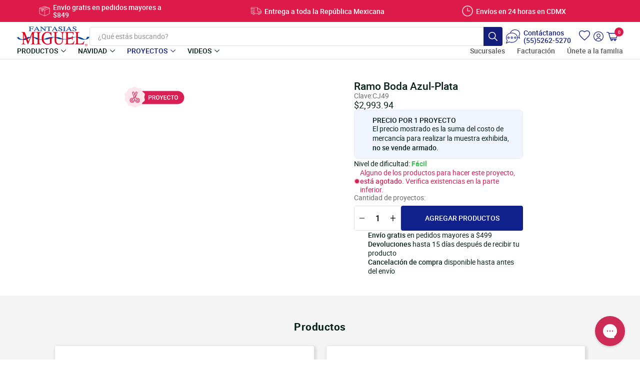

--- FILE ---
content_type: text/css
request_url: https://fantasiasmiguel.com/cdn/shop/t/203/assets/css-product-project.css?v=65718741561585215221766426362
body_size: 521
content:
product-project{display:block}.page-proyecto .notificacion__product-qty.hidden{display:none}.page-proyecto limespot{display:none!important}.project-template .product-single{padding:0 20px 22px}.project-template .form-message--error{display:none}.project-template .js-btn-add-products[disabled]{opacity:.5}.project-template .cbb-frequently-bought-container{display:none!important}.project-out-of-stock{display:none;margin-top:18px;padding:0 20px;text-align:center}.project-out-of-stock.visible{display:block}.project-out-of-stock p{color:var(--secondary-color);font-family:var(--base-font);font-size:15px;letter-spacing:.35px;line-height:1.3;margin:0 auto;max-width:343px}.project-description{padding:31px 20px 61px}.project-description__content{border-top:0;margin:0 auto;max-width:1240px}.project-description__info{margin:42px auto 0;max-width:1050px}.project-instructions-title{color:var(--text-color);font-family:var(--base-font-medium);font-size:15px;letter-spacing:.35px;text-transform:none}.project-instructions-text,.project-instructions-text *{color:#6b6b6b;letter-spacing:.35px;line-height:1.8}.project-patron{margin-top:44px}.project-patron .btn{border-radius:4px}.project-info .product__title{margin-bottom:0}.project-info .product__art-number{margin:7px 0 18px}.project-info .product-single__price{display:none}.project-info .project-price{font-family:var(--base-font)}.project-info .product__hr{margin:20px 0 18px}.project-info .difficulty{font-family:var(--base-font-medium);margin-bottom:18px}.project-info .difficulty span{font-family:var(--base-font)}.project-info .btn{max-width:100%;width:100%}.project-list{padding:50px 10px}.project-list.products{background:#f4f4f4}.project-list__content{margin:0 auto;max-width:1060px;width:100%}.project-list__title{color:#041f19;font-family:var(--base-font-bold);font-size:21px;letter-spacing:.49px;margin:0 0 26px;text-align:center;text-transform:none}.project-grid{display:grid;grid-gap:25px 25px;grid-template-columns:1fr 1fr}.project-grid__item{background:var(--white);border-radius:3px;box-shadow:2px 3px 5px 3px rgba(0,0,0,.1);display:grid;grid-column-gap:28px;grid-template-columns:26% 1fr;height:100%;padding:27px 18px 35px}.project-grid__item p{margin:0}.project-grid__item--pending{display:none}.project-grid__item-title{color:var(--text-color);font-family:var(--base-font-medium);font-size:calc(13.14286px + .26786vw);letter-spacing:.4px;line-height:1.3}.project-grid__item-image img{pointer-events:none;user-select:none}.project-grid__item-hr{margin:12px 0}.project-grid__item-hr.hr-qty{margin:28px 0 18px}.project-grid__item-variant{color:var(--text-color);font-size:calc(13.42857px + .17857vw);letter-spacing:.38px;line-height:1;margin:0}.project-grid__item-variant b{font-family:var(--base-font-bold);font-weight:400}.project-grid__item-variant .qty{display:inline-block}.project-grid__item-variant.sold-out-warning{margin-top:10px}.project-grid__item-variant.sold-out-warning.visible{display:block}.sold-out-warning{color:var(--secondary-color);display:none}.sold-out-warning.no-stock.visible{display:block}.project-grid__item-price{display:none;pointer-events:none;user-select:none}.project-grid__item-qty-wrapper{align-items:center;display:flex}.product__qty-controls-container{position:relative}.product__qty-controls-container .sold-out-warning{bottom:-20px;font-size:13px;left:-4px;position:absolute;text-align:center;width:100%}.project-grid__item-qty{transition:opacity .2s ease-in-out}.project-grid__item-qty.loading{pointer-events:none;user-select:none}.project-grid__item-qty.loading .product__qty-controls{opacity:.5}.project-grid__item-qty.disabled{opacity:1;pointer-events:none;user-select:none}.project-grid__item-qty.disabled .product__qty-controls{opacity:.5}.project-grid__item-qty.hidden{display:block;height:0;opacity:0;pointer-events:none;user-select:none}.project-grid__item-qty.visible{opacity:1!important}.project-grid__item-qty .product__qty-controls{grid-template-columns:36px 47px 36px;margin-right:8px}.project-grid__item-qty .product__qty-label{font-size:13px;margin-right:14px}.project-grid__item-qty .btn{border-radius:4px;font-size:13px;height:37px;letter-spacing:.56px;padding:0 30px}.project-list__cta{margin-top:72px}.project-list__btn{max-width:467px;width:100%}#tools-list~.project-description .project-description__content{border-top:1px solid #e9e9e9}@media (max-width:1090px){.project-grid__item-qty-wrapper{align-items:flex-start;flex-direction:column}.project-grid__item-qty-wrapper .product__qty-label{margin-bottom:5px}.project-grid__item-qty{align-items:flex-end}}@media (max-width:880px){.project-info{padding:0}.project-info .product__title{margin-top:20px}.project-info .product__hr{display:none}.project-info .btn,.project-info .difficulty{margin-top:10px}}@media (max-width:860px){.project-template .product-single{padding:0 12px 30px}.project-grid{grid-gap:15px 15px;grid-template-columns:1fr;margin:0 auto;max-width:535px}.project-grid__item{grid-column-gap:10px;grid-template-columns:86px 1fr}.project-grid__item-hr.hr-qty{margin:18px 0}}@media (max-width:640px){.project-template .product__breadcrumbs{padding:0 15px}}@media (max-width:402px){.product__qty-controls-container{position:relative}.product__qty-controls-container .sold-out-warning{bottom:auto;margin-top:2px;position:relative}.project-grid__item-qty{align-items:flex-start;flex-direction:column}.project-grid__item-button{margin-top:15px}.project-grid__item-button .btn{padding:0 40px}}@media screen and (max-width:320px){.project-grid__item-title,.project-grid__item-variant{font-size:14px}}@media screen and (min-width:1440px){.project-grid__item-title{font-size:17px}.project-grid__item-variant{font-size:16px}}


--- FILE ---
content_type: text/css
request_url: https://fantasiasmiguel.com/cdn/shop/t/203/assets/css-rebuy-related-procucts.css?v=96047317007674265711766426364
body_size: -485
content:
#rebuy-widget-162114.rebuy-widget{padding:0 10px}#rebuy-widget-162114.rebuy-widget .primary-title{color:#041f19;font-family:var(--title-font);font-size:20px;line-height:1.2}#rebuy-widget-162114.rebuy-widget .rebuy-product-grid{margin-left:auto;margin-right:auto;max-width:1290px;width:100%}#rebuy-widget-162114.rebuy-widget .rebuy-product-block{padding-left:10px;padding-right:10px}#rebuy-widget-162114.rebuy-widget .rebuy-product-info{text-align:left}#rebuy-widget-162114.rebuy-widget .rebuy-product-title{color:#041f19;font-family:var(--base-font-semibold);font-size:clamp(15px,calc(-1138.5px + 150vw),16.5px);height:var(--height,auto)}#rebuy-widget-162114.rebuy-widget .rebuy-product-price{height:var(--height,auto)}#rebuy-widget-162114.rebuy-widget span.rebuy-money{font-size:14px}#rebuy-widget-162114.rebuy-widget .rebuy-button{height:39px;min-width:100%}#rebuy-widget-162114.rebuy-widget .rebuy-button span{font-size:clamp(11.5px,calc(-2295.5px + 300vw),14.5px)}#rebuy-widget-162114.rebuy-widget .flickity-button{height:48px;width:48px}#rebuy-widget-162114.rebuy-widget .flickity-button:hover{background:var(--brand-color)}#rebuy-widget-162114.rebuy-widget .flickity-button:hover path{fill:#fff}#rebuy-widget-162114.rebuy-widget .flickity-button svg{height:auto;left:50%;top:50%;transform:translate(-50%,-50%);width:19px}@media (max-width:1315px){#rebuy-widget-162114.rebuy-widget .rebuy-product-grid{max-width:1040px}#rebuy-widget-162114.rebuy-widget .rebuy-product-block{width:25%}}@media (max-width:1070px){#rebuy-widget-162114.rebuy-widget .rebuy-product-grid{max-width:790px}#rebuy-widget-162114.rebuy-widget .rebuy-product-block{width:33.33333%}}@media (max-width:815px){#rebuy-widget-162114.rebuy-widget .rebuy-product-grid{max-width:540px}#rebuy-widget-162114.rebuy-widget .rebuy-product-block{width:50%}}


--- FILE ---
content_type: image/svg+xml
request_url: https://fantasiasmiguel.com/cdn/shop/files/icon-link-plantas.svg?v=1756250848
body_size: 295
content:
<svg width="24" height="24" viewBox="0 0 24 24" fill="none" xmlns="http://www.w3.org/2000/svg">
<path d="M2.88 3.70777C2.84906 6.03838 3.89719 8.21065 6 9.34033C7.89374 10.3575 10.6922 10.0603 12.5429 9.04033V9.04127C12.8213 8.88189 12.9919 8.58378 12.9891 8.26314C12.8926 6.26907 12.0573 4.10898 10.4401 2.87994C8.37854 1.30775 5.45721 1.67994 3.32457 2.93712C2.32332 3.52025 3.22895 5.07557 4.23396 4.48964C5.83241 3.5587 8.12172 3.15744 9.59556 4.51401C10.5893 5.4262 11.1218 6.93849 11.1846 8.26953L11.6309 7.49421C10.3446 8.19547 8.23704 8.45421 6.90312 7.7914C5.34031 7.00672 4.65686 5.3914 4.67844 3.7114C4.69438 2.54889 2.89437 2.54889 2.88031 3.70765L2.88 3.70777Z" fill="#041F19"/>
<path d="M12.2616 9.22776C15.6571 10.56 18.8494 7.70431 18.4171 4.17552C18.3993 3.77897 18.1377 3.43397 17.7599 3.30926C16.1277 2.75988 14.0474 2.92488 12.7874 4.19052C11.6614 5.32114 11.4027 7.07052 11.638 8.60148C11.8152 9.74148 13.558 9.2568 13.3733 8.12148C13.3977 8.27711 13.3733 8.17679 13.3733 8.02304H13.3724C13.3574 7.77556 13.3574 7.52711 13.3724 7.27866C13.4183 6.63085 13.5955 5.93711 14.0661 5.46179C14.863 4.64617 16.2599 4.70147 17.2799 5.03991L16.6171 4.17553C16.9125 6.57553 15.1265 8.43265 12.7387 7.49233C11.6615 7.06765 11.1938 8.80776 12.2616 9.22776Z" fill="#041F19"/>
<path d="M12.96 12.6478V8.23393C12.96 7.07518 11.1647 7.07518 11.16 8.23393L11.1478 12.6478C11.1478 13.8065 12.9431 13.8093 12.9478 12.6478H12.96Z" fill="#041F19"/>
<path d="M7.1184 21.751C8.57059 21.96 10.0678 21.931 11.5339 21.931C13.0817 21.931 14.6681 21.9619 16.2017 21.7219L15.3261 21.4819L15.3598 21.5129C15.8014 21.9338 16.7642 21.84 16.8645 21.12C17.2554 18.3788 18.6617 15.6413 18.5801 12.8448C18.5801 12.4848 18.3092 12.0386 17.9173 11.9758C15.8398 11.6542 13.7473 11.7789 11.6473 11.7602C9.86885 11.7414 8.09794 11.7264 6.31954 11.8295H6.31861C5.83205 11.8445 5.43922 12.2336 5.41861 12.7201C5.16735 15.4324 6.23986 18.1989 6.45548 20.8801C6.54642 22.0276 8.34641 22.037 8.25548 20.8801C8.04454 18.2017 6.95986 15.4249 7.21861 12.7201L6.31861 13.6201C8.01735 13.5217 9.71245 13.5292 11.4138 13.548C13.4107 13.5695 15.4648 13.4017 17.44 13.7111L16.78 12.8448C16.8568 15.4707 15.4965 18.0696 15.1196 20.64L16.6243 20.2444C16.1584 19.8103 15.5349 20.0044 14.9612 20.0457C14.0584 20.1028 13.1518 20.115 12.247 20.1225C10.7424 20.1225 8.99768 20.2116 7.58576 20.01C6.46263 19.8554 5.97325 21.6 7.11795 21.751L7.1184 21.751Z" fill="#041F19"/>
</svg>


--- FILE ---
content_type: image/svg+xml
request_url: https://fantasiasmiguel.com/cdn/shop/t/203/assets/PayPal-Logo.svg?v=50413031142346138651766426402
body_size: 24588
content:
<svg width="40" height="22" viewBox="0 0 40 22" fill="none" xmlns="http://www.w3.org/2000/svg" xmlns:xlink="http://www.w3.org/1999/xlink">
<rect width="39.1111" height="22" fill="url(#pattern0)"/>
<defs>
<pattern id="pattern0" patternContentUnits="objectBoundingBox" width="1" height="1">
<use xlink:href="#image0" transform="scale(0.00078125 0.00138889)"/>
</pattern>
<image id="image0" width="1280" height="720" xlink:href="[data-uri]"/>
</defs>
</svg>
